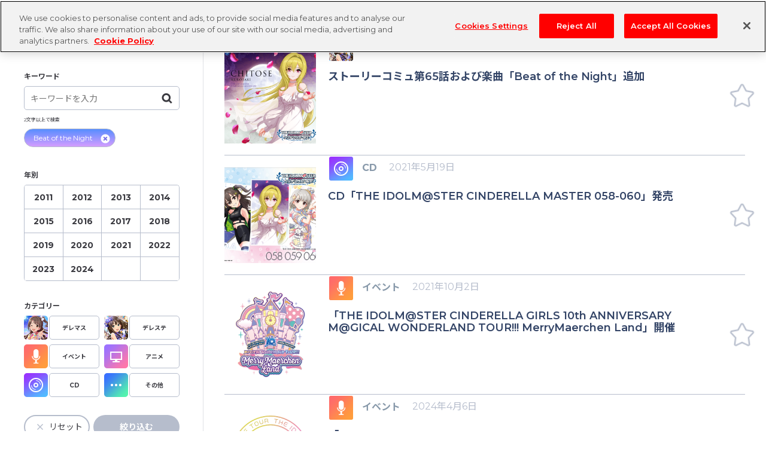

--- FILE ---
content_type: text/css
request_url: https://cinderella-library.idolmaster-official.jp/assets/css/common.css?20240910143444
body_size: 6756
content:
/*! Copyright (c) 2012 Google Inc. (opensource@google.com).
This Font Software is licensed under the SIL Open Font License, Version 1.1.
This license is copied below, and is also available with a FAQ at: https://scripts.sil.org/OFL
*//*! destyle.css v3.0.0 | MIT License | https://github.com/nicolas-cusan/destyle.css */*,::before,::after{-webkit-box-sizing:border-box;box-sizing:border-box;border-style:solid;border-width:0}html{line-height:1.15;-webkit-text-size-adjust:100%;-webkit-tap-highlight-color:transparent}body{margin:0}main{display:block}p,table,blockquote,address,pre,iframe,form,figure,dl{margin:0}h1,h2,h3,h4,h5,h6{font-size:inherit;font-weight:inherit;margin:0}ul,ol{margin:0;padding:0;list-style:none}dt{font-weight:bold}dd{margin-left:0}hr{-webkit-box-sizing:content-box;box-sizing:content-box;height:0;overflow:visible;border-top-width:1px;margin:0;clear:both;color:inherit}pre{font-family:monospace, monospace;font-size:inherit}address{font-style:inherit}a{background-color:transparent;text-decoration:none;color:inherit}abbr[title]{-webkit-text-decoration:underline dotted;text-decoration:underline dotted}b,strong{font-weight:bolder}code,kbd,samp{font-family:monospace, monospace;font-size:inherit}small{font-size:80%}sub,sup{font-size:75%;line-height:0;position:relative;vertical-align:baseline}sub{bottom:-.25em}sup{top:-.5em}svg,img,embed,object,iframe{vertical-align:bottom}button,input,optgroup,select,textarea{-webkit-appearance:none;-moz-appearance:none;appearance:none;vertical-align:middle;color:inherit;font:inherit;background:transparent;padding:0;margin:0;border-radius:0;text-align:inherit;text-transform:inherit}[type="checkbox"]{-webkit-appearance:checkbox;-moz-appearance:checkbox;appearance:checkbox}[type="radio"]{-webkit-appearance:radio;-moz-appearance:radio;appearance:radio}button,[type="button"],[type="reset"],[type="submit"]{cursor:pointer}button:disabled,[type="button"]:disabled,[type="reset"]:disabled,[type="submit"]:disabled{cursor:default}:-moz-focusring{outline:auto}select:disabled{opacity:inherit}option{padding:0}fieldset{margin:0;padding:0;min-width:0}legend{padding:0}progress{vertical-align:baseline}textarea{overflow:auto}[type="number"]::-webkit-inner-spin-button,[type="number"]::-webkit-outer-spin-button{height:auto}[type="search"]{outline-offset:-2px}[type="search"]::-webkit-search-decoration{-webkit-appearance:none}::-webkit-file-upload-button{-webkit-appearance:button;font:inherit}label[for]{cursor:pointer}details{display:block}summary{display:list-item}[contenteditable]:focus{outline:auto}table{border-color:inherit}caption{text-align:left}td,th{vertical-align:top;padding:0}th{text-align:left;font-weight:bold}html{overflow-x:hidden}*,::before,::after{-webkit-box-sizing:border-box;box-sizing:border-box;border-style:solid;border-width:0}body{font-family:"Noto Sans JP", "ヒラギノ角ゴ Pro W3", "Hiragino Kaku Gothic Pro", "メイリオ", "Meiryo", "Osaka", "ＭＳ Ｐゴシック", "MS P Gothic", sans-serif;position:relative;width:100%;height:100%;font-size:16px;color:#3a3a40}h1,h2,h3,h4,p,dl,dt,dd{margin:0;padding:0}img{display:block;width:100%;pointer-events:none}a{text-decoration:none;vertical-align:bottom;color:#3a3a40}body a:hover{background:rgba(255,255,255,0.2)}@media (min-width: 768px) and (max-width: 1024px){body a:hover{background:rgba(255,255,255,0.2)}}@media (min-width: 1025px){body a:hover{background:rgba(255,255,255,0.2)}}.is-pc{display:none !important}@media (max-width: 767px){.is-pc{display:none !important}}@media (min-width: 1025px){.is-pc{display:block !important}}.is-sp{display:block !important}@media (min-width: 1025px){.is-sp{display:none !important}}@media (max-width: 767px){.is-notPC{display:block !important}}@media (min-width: 768px) and (max-width: 1024px){.is-notPC{display:block !important}}@media (min-width: 1025px){.is-notPC{display:none !important}}@media (min-width: 768px) and (max-width: 1024px){body{display:block}}@media (min-width: 1025px){body{display:block}}.result_popup{display:none;pointer-events:none}.result_popup.open{display:block;position:fixed;top:50vh;left:50%;-webkit-transform:translateY(-50%) translateX(-50%);-ms-transform:translateY(-50%) translateX(-50%);transform:translateY(-50%) translateX(-50%)}.result_popup div dl{background:#ffffff;display:-webkit-box;display:-webkit-flex;display:-ms-flexbox;display:flex;-webkit-box-pack:center;-webkit-justify-content:center;-ms-flex-pack:center;justify-content:center;-webkit-box-align:center;-webkit-align-items:center;-ms-flex-align:center;align-items:center;-webkit-box-orient:vertical;-webkit-box-direction:normal;-webkit-flex-direction:column;-ms-flex-direction:column;flex-direction:column;-webkit-box-shadow:0 10px 100px 0 rgba(58,58,64,0.4);box-shadow:0 10px 100px 0 rgba(58,58,64,0.4);text-align:center;-webkit-transform:scale(0);-ms-transform:scale(0);transform:scale(0);opacity:0;-webkit-backface-visibility:hidden;backface-visibility:hidden;-webkit-animation:dialog_show_and_hide 2s cubic-bezier(1, 0, 0, 1.5) forwards;animation:dialog_show_and_hide 2s cubic-bezier(1, 0, 0, 1.5) forwards}.result_popup div dl dd{font-weight:bold;color:#3a3a40}@media (max-width: 1024px){.result_popup div dl{width:69.33333vw;height:44vw;border-radius:2.66667vw}.result_popup div dl dt{width:22.66667vw}.result_popup div dl dd{margin-top:4.53333vw;font-size:4.26667vw}}@media (min-width: 1025px){.result_popup div dl{width:360px;height:220px;border-radius:20px}.result_popup div dl dt{width:114px;height:93px}.result_popup div dl dd{margin-top:20px;font-size:22px}.result_popup div dl dd span{font-size:30px}}.result_popup.nohit div dl{-webkit-backface-visibility:hidden;backface-visibility:hidden;-webkit-animation:dialog_show_and_hide_nohit 2s cubic-bezier(1, 0, 0, 1.5) forwards;animation:dialog_show_and_hide_nohit 2s cubic-bezier(1, 0, 0, 1.5) forwards}.result_popup.nohit div dl dd{color:#e54269}@-webkit-keyframes dialog_show_and_hide{0%{-webkit-transform:scale(0);transform:scale(0);opacity:0}30%{-webkit-transform:scale(1);transform:scale(1);opacity:1}90%{-webkit-transform:scale(1);transform:scale(1);opacity:1}100%{-webkit-transform:scale(0);transform:scale(0);opacity:0}}@keyframes dialog_show_and_hide{0%{-webkit-transform:scale(0);transform:scale(0);opacity:0}30%{-webkit-transform:scale(1);transform:scale(1);opacity:1}90%{-webkit-transform:scale(1);transform:scale(1);opacity:1}100%{-webkit-transform:scale(0);transform:scale(0);opacity:0}}@-webkit-keyframes dialog_show_and_hide_nohit{0%{-webkit-transform:scale(0);transform:scale(0);opacity:0}30%{-webkit-transform:scale(1);transform:scale(1);opacity:1}100%{-webkit-transform:scale(1);transform:scale(1);opacity:1}}@keyframes dialog_show_and_hide_nohit{0%{-webkit-transform:scale(0);transform:scale(0);opacity:0}30%{-webkit-transform:scale(1);transform:scale(1);opacity:1}100%{-webkit-transform:scale(1);transform:scale(1);opacity:1}}



--- FILE ---
content_type: text/css
request_url: https://cinderella-library.idolmaster-official.jp/assets/css/history.css?20240910143444
body_size: 66645
content:
/*! Copyright (c) 2012 Google Inc. (opensource@google.com).
This Font Software is licensed under the SIL Open Font License, Version 1.1.
This license is copied below, and is also available with a FAQ at: https://scripts.sil.org/OFL
*//*! destyle.css v3.0.0 | MIT License | https://github.com/nicolas-cusan/destyle.css */*,::before,::after{-webkit-box-sizing:border-box;box-sizing:border-box;border-style:solid;border-width:0}html{line-height:1.15;-webkit-text-size-adjust:100%;-webkit-tap-highlight-color:transparent}body{margin:0}main{display:block}p,table,blockquote,address,pre,iframe,form,figure,dl{margin:0}h1,h2,h3,h4,h5,h6{font-size:inherit;font-weight:inherit;margin:0}ul,ol{margin:0;padding:0;list-style:none}dt{font-weight:bold}dd{margin-left:0}hr{-webkit-box-sizing:content-box;box-sizing:content-box;height:0;overflow:visible;border-top-width:1px;margin:0;clear:both;color:inherit}pre{font-family:monospace, monospace;font-size:inherit}address{font-style:inherit}a{background-color:transparent;text-decoration:none;color:inherit}abbr[title]{-webkit-text-decoration:underline dotted;text-decoration:underline dotted}b,strong{font-weight:bolder}code,kbd,samp{font-family:monospace, monospace;font-size:inherit}small{font-size:80%}sub,sup{font-size:75%;line-height:0;position:relative;vertical-align:baseline}sub{bottom:-.25em}sup{top:-.5em}svg,img,embed,object,iframe{vertical-align:bottom}button,input,optgroup,select,textarea{-webkit-appearance:none;-moz-appearance:none;appearance:none;vertical-align:middle;color:inherit;font:inherit;background:transparent;padding:0;margin:0;border-radius:0;text-align:inherit;text-transform:inherit}[type="checkbox"]{-webkit-appearance:checkbox;-moz-appearance:checkbox;appearance:checkbox}[type="radio"]{-webkit-appearance:radio;-moz-appearance:radio;appearance:radio}button,[type="button"],[type="reset"],[type="submit"]{cursor:pointer}button:disabled,[type="button"]:disabled,[type="reset"]:disabled,[type="submit"]:disabled{cursor:default}:-moz-focusring{outline:auto}select:disabled{opacity:inherit}option{padding:0}fieldset{margin:0;padding:0;min-width:0}legend{padding:0}progress{vertical-align:baseline}textarea{overflow:auto}[type="number"]::-webkit-inner-spin-button,[type="number"]::-webkit-outer-spin-button{height:auto}[type="search"]{outline-offset:-2px}[type="search"]::-webkit-search-decoration{-webkit-appearance:none}::-webkit-file-upload-button{-webkit-appearance:button;font:inherit}label[for]{cursor:pointer}details{display:block}summary{display:list-item}[contenteditable]:focus{outline:auto}table{border-color:inherit}caption{text-align:left}td,th{vertical-align:top;padding:0}th{text-align:left;font-weight:bold}.header{position:fixed;left:0;width:100%;z-index:1000}@media (max-width: 1024px){.header{-webkit-box-shadow:0 0 1.33333vw 0 rgba(58,58,64,0.5);box-shadow:0 0 1.33333vw 0 rgba(58,58,64,0.5)}.header::before{content:'';display:block;width:100%;height:1.33333vw;background:-webkit-gradient(linear, right top, left top, from(#ffb657), color-stop(50%, #ec8ff6), to(#7699ff));background:-webkit-linear-gradient(right, #ffb657 0%, #ec8ff6 50%, #7699ff 100%);background:linear-gradient(270deg, #ffb657 0%, #ec8ff6 50%, #7699ff 100%)}}@media (min-width: 1025px){.header{top:0;height:60px}}.header input,.header select{-webkit-appearance:none;-moz-appearance:none;appearance:none;border:none;outline:none;cursor:pointer}.header__title{position:relative}@media (max-width: 1024px){.header__title{display:-webkit-box;display:-webkit-flex;display:-ms-flexbox;display:flex;-webkit-box-align:center;-webkit-align-items:center;-ms-flex-align:center;align-items:center;-webkit-box-pack:justify;-webkit-justify-content:space-between;-ms-flex-pack:justify;justify-content:space-between;height:13.33333vw;background-color:#ffffff}}@media (max-width: 1024px){.header__title .btn-back img{width:13.33333vw;height:auto}}@media (min-width: 1025px){.header__title .btn-back{position:absolute;z-index:1;left:0;top:10px}.header__title .btn-back a{position:relative;display:block;background:#e6e9f1;width:30px;height:60px;text-decoration:none;color:#3a3a40;overflow:hidden;border-top-right-radius:5px;border-bottom-right-radius:5px;-webkit-transition:all .2s ease 0s;transition:all .2s ease 0s}.header__title .btn-back a span{white-space:nowrap;font-weight:bold;display:block;padding:23px 0 0 35px}.header__title .btn-back a:hover{width:135px;background:#ffffff;-webkit-box-shadow:0 0 20px 0 rgba(58,58,64,0.4);box-shadow:0 0 20px 0 rgba(58,58,64,0.4);-webkit-transition:all .2s ease 0s;transition:all .2s ease 0s}.header__title .btn-back a:hover::after{opacity:1}.header__title .btn-back a::after{content:"";background:url(/assets/images/history/totop_arr.png);width:11px;height:18px;position:absolute;top:22px;left:8px;opacity:.3}}.header__title .title{position:absolute;top:0}@media (max-width: 1024px){.header__title .title{bottom:0;left:0;right:0}.header__title .title img{margin:auto;width:53.33333vw;height:13.33333vw}}@media (min-width: 1025px){.header__title .title{width:260px;left:40px}}.header__title .ctr-tool{position:absolute;display:-webkit-box;display:-webkit-flex;display:-ms-flexbox;display:flex}@media (max-width: 1024px){.header__title .ctr-tool{top:0;right:2.66667vw}}@media (min-width: 1025px){.header__title .ctr-tool{top:10px;right:100px}}@media (max-width: 1024px){.header__title .ctr-tool li img{width:10.66667vw;height:auto}}@media (max-width: 1024px){.header__title .ctr-tool li a.header_filter[data-filtered='1']{position:relative;display:block}.header__title .ctr-tool li a.header_filter[data-filtered='1']::before{content:'';width:2.13333vw;height:2.13333vw;background:#ff4444;border-radius:50%;position:absolute;top:4vw;right:0;-webkit-transform:translateX(-50%);-ms-transform:translateX(-50%);transform:translateX(-50%)}}@media (min-width: 1025px){.header__title .ctr-tool li a.header_filter{display:none}}@media (max-width: 1024px){.header__operation{position:relative;background:url(/assets/images/common/sort_bg.png?3d30c0079362904b3f1b9e9ae5cef3c2);background-position:center;background-repeat:no-repeat;-webkit-background-size:contain;background-size:contain;background-color:rgba(178,178,222,0.4);height:12vw;-webkit-backdrop-filter:blur(2.66667vw);backdrop-filter:blur(2.66667vw)}}@media (min-width: 1025px){.header__operation{position:absolute;display:-webkit-box;display:-webkit-flex;display:-ms-flexbox;display:flex;-webkit-box-align:center;-webkit-align-items:center;-ms-flex-align:center;align-items:center;-webkit-box-pack:justify;-webkit-justify-content:space-between;-ms-flex-pack:justify;justify-content:space-between;top:0;right:0;width:-webkit-calc(100% - 340px);width:calc(100% - 340px);height:60px;padding-left:15px;padding-right:15px;border-bottom:1px solid #e0e1e5;-webkit-backdrop-filter:blur(10px);backdrop-filter:blur(10px);background-color:rgba(255,255,255,0.6)}}@-webkit-keyframes filter_submit_anm{0%{-webkit-transform:scale(0.5);transform:scale(0.5);opacity:0}25%{opacity:1}50%{-webkit-transform:scale(1);transform:scale(1);opacity:0}}@keyframes filter_submit_anm{0%{-webkit-transform:scale(0.5);transform:scale(0.5);opacity:0}25%{opacity:1}50%{-webkit-transform:scale(1);transform:scale(1);opacity:0}}.menu-filter{position:fixed;top:0;left:0;width:100%;height:100vh;overflow-y:scroll;-webkit-backface-visibility:hidden;backface-visibility:hidden}@media (max-width: 1024px){.menu-filter{z-index:1001;height:0}.menu-filter.open{height:100%;-webkit-transition:all 0.4s cubic-bezier(1, 0, 0, 1) 0s;transition:all 0.4s cubic-bezier(1, 0, 0, 1) 0s}.menu-filter.open::before{display:block;position:fixed;z-index:-1;top:0;left:0;bottom:0;background-color:rgba(238,241,248,0.9);-webkit-backdrop-filter:blur(2.66667vw);backdrop-filter:blur(2.66667vw);pointer-events:all;width:100%;min-height:100vh;min-height:-webkit-calc(var(--vh, 1vh) * 100);min-height:calc(var(--vh, 1vh) * 100);scrollbar-width:none;content:''}.menu-filter.open .submit_wrap{overflow:hidden;position:fixed;z-index:10;-webkit-backface-visibility:hidden;backface-visibility:hidden}.menu-filter.open .menu__result{position:fixed;z-index:10}}@media (min-width: 1025px){.menu-filter{z-index:1;height:100vh;width:340px;background:#ffffff;border-right:1px solid #e0e1e5}.menu-filter::-webkit-scrollbar{width:4px}.menu-filter::-webkit-scrollbar-thumb{background-color:#e0e1e5}}.menu-filter input,.menu-filter select{-webkit-appearance:none;-moz-appearance:none;appearance:none;border:none;outline:none;cursor:pointer}.menu-filter .select_hover{background:#e6e9f1}.menu-filter .select_active{background:-webkit-gradient(linear, left top, left bottom, from(#578eff), to(#d49dff));background:-webkit-linear-gradient(#578eff, #d49dff);background:linear-gradient(#578eff, #d49dff);-webkit-transition:all .1s ease 0s;transition:all .1s ease 0s;color:#ffffff}.menu-filter .select_active:hover{opacity:.7}.menu-filter .select_effect,#p-history .menu-filter dd.year ul li label,#p-history .menu-filter dd.category ul label{-webkit-transition:all .4s ease 0s;transition:all .4s ease 0s;cursor:pointer}@media (max-width: 1024px){.menu-filter .select_effect.active,#p-history .menu-filter dd.year ul li label.active,#p-history .menu-filter dd.category ul label.active{background:-webkit-gradient(linear, left top, left bottom, from(#578eff), to(#d49dff));background:-webkit-linear-gradient(#578eff, #d49dff);background:linear-gradient(#578eff, #d49dff);-webkit-transition:all .1s ease 0s;transition:all .1s ease 0s;color:#ffffff}}@media (min-width: 1025px){.menu-filter .select_effect:hover,#p-history .menu-filter dd.year ul li label:hover,#p-history .menu-filter dd.category ul label:hover{background:#e6e9f1}.menu-filter .select_effect.active,#p-history .menu-filter dd.year ul li label.active,#p-history .menu-filter dd.category ul label.active{background:-webkit-gradient(linear, left top, left bottom, from(#578eff), to(#d49dff));background:-webkit-linear-gradient(#578eff, #d49dff);background:linear-gradient(#578eff, #d49dff);-webkit-transition:all .1s ease 0s;transition:all .1s ease 0s;color:#ffffff}.menu-filter .select_effect.active:hover,#p-history .menu-filter dd.year ul li label.active:hover,#p-history .menu-filter dd.category ul label.active:hover{opacity:.7}}@media (max-width: 1024px){.menu-filter .select_wrap{padding-top:8vw;padding-left:4.66667vw;padding-right:4.66667vw}}@media (min-width: 1025px){.menu-filter .select_wrap{width:260px;padding-top:120px;margin-left:40px;margin-right:auto}}.menu-filter .select_wrap .menu__result{top:0;left:0;width:100vw}.menu-filter .select_wrap .menu__result .close{overflow:auto;overscroll-behavior-y:contain;display:block;position:absolute;top:0;width:100%;background:-webkit-gradient(linear, left bottom, left top, from(rgba(238,241,248,0)), to(#eef1f8));background:-webkit-linear-gradient(bottom, rgba(238,241,248,0) 0%, #eef1f8 100%);background:linear-gradient(0deg, rgba(238,241,248,0) 0%, #eef1f8 100%);text-align:right}.menu-filter .select_wrap .menu__result .close a{display:inline-block;padding:5.33333vw}.menu-filter .select_wrap .menu__result .close a img{width:5.33333vw;height:auto}.menu-filter .select_wrap .menu__main{scrollbar-width:none}@media (max-width: 1024px){.menu-filter .select_wrap .menu__main{padding-top:13.33333vw;padding-bottom:40vw}}.menu-filter .select_wrap .menu__main dl dt{font-weight:bold}@media (max-width: 1024px){.menu-filter .select_wrap .menu__main dl dt{font-size:3.2vw}}@media (min-width: 1025px){.menu-filter .select_wrap .menu__main dl dt{font-size:12px}}@media (max-width: 1024px){.menu-filter .select_wrap .menu__main dl dt:not(:first-of-type){padding:8vw 0 0}}@media (min-width: 1025px){.menu-filter .select_wrap .menu__main dl dt:not(:first-of-type){padding:35px 0 0}}@media (max-width: 1024px){.menu-filter .select_wrap .menu__main dl dd{padding:4vw 0 0}}@media (min-width: 1025px){.menu-filter .select_wrap .menu__main dl dd{padding:10px 0 0}}.menu-filter .select_wrap .submit_wrap{overflow:auto;overscroll-behavior-y:contain}@media (max-width: 1024px){.menu-filter .select_wrap .submit_wrap{left:0;right:0;bottom:0;height:33.33333vw;background:#ffffff}}@media (min-width: 1025px){.menu-filter .select_wrap .submit_wrap{margin-top:30px}}.menu-filter .select_wrap .submit_wrap .menu__submit{display:-webkit-box;display:-webkit-flex;display:-ms-flexbox;display:flex;-webkit-box-pack:justify;-webkit-justify-content:space-between;-ms-flex-pack:justify;justify-content:space-between;-webkit-box-sizing:border-box;box-sizing:border-box}@media (max-width: 1024px){.menu-filter .select_wrap .submit_wrap .menu__submit{position:absolute;width:100%;height:100%;padding-top:6.66667vw;padding-left:4.66667vw;padding-right:4.66667vw}}.menu-filter .select_wrap .submit_wrap .menu__submit .btn-reset,.menu-filter .select_wrap .submit_wrap .menu__submit .btn-submit{-webkit-appearance:none;-moz-appearance:none;appearance:none;outline:none;-webkit-box-sizing:border-box;box-sizing:border-box;cursor:pointer}@media (max-width: 1024px){.menu-filter .select_wrap .submit_wrap .menu__submit .btn-reset,.menu-filter .select_wrap .submit_wrap .menu__submit .btn-submit{height:13.33333vw;border-radius:26.66667vw;font-size:4.8vw}}@media (min-width: 1025px){.menu-filter .select_wrap .submit_wrap .menu__submit .btn-reset,.menu-filter .select_wrap .submit_wrap .menu__submit .btn-submit{height:40px;border-radius:100px;font-size:14px}}.menu-filter .select_wrap .submit_wrap .menu__submit .btn-reset{color:#3a3a40;background-repeat:no-repeat;border-style:solid}@media (max-width: 1024px){.menu-filter .select_wrap .submit_wrap .menu__submit .btn-reset{width:37.33333vw;padding-left:13.33333vw;border:.26667vw solid #3a3a40;background-image:url(/assets/images/idol/sp/filter_btn_reset.png?3d30c0079362904b3f1b9e9ae5cef3c2);background-position:6.26667vw 50%;-webkit-background-size:4vw auto;background-size:4vw auto}}@media (min-width: 1025px){.menu-filter .select_wrap .submit_wrap .menu__submit .btn-reset{width:110px;padding-left:40px;border:2px solid #b6bdcc;background-image:url(/assets/images/idol/pc/filter_btn_reset.png?3d30c0079362904b3f1b9e9ae5cef3c2);background-position:20px 50%;-webkit-background-size:10px auto;background-size:10px auto}}.menu-filter .select_wrap .submit_wrap .menu__submit .btn-submit{position:relative;border:none;background:-webkit-gradient(linear, left top, left bottom, from(#578eff), to(#d49dff));background:-webkit-linear-gradient(#578eff, #d49dff);background:linear-gradient(#578eff, #d49dff);color:#ffffff;font-weight:bold;text-align:center}.menu-filter .select_wrap .submit_wrap .menu__submit .btn-submit.disabled{pointer-events:none;background:#b6bdcc;color:#ffffff}@media (max-width: 1024px){.menu-filter .select_wrap .submit_wrap .menu__submit .btn-submit{width:49.33333vw}}@media (min-width: 1025px){.menu-filter .select_wrap .submit_wrap .menu__submit .btn-submit{width:144px}}.menu-filter .select_wrap .submit_wrap .menu__submit .btn-submit:not(.disabled)::after{content:'';position:absolute;top:0;left:0;width:100%;height:100%;background:rgba(255,255,255,0.3);border-radius:100px;opacity:0;-webkit-animation:filter_submit_anm 2s ease infinite;animation:filter_submit_anm 2s ease infinite}.menu-filter .select_wrap .submit_wrap .result{text-align:right}@media (max-width: 1024px){.menu-filter .select_wrap .submit_wrap .result{position:absolute;bottom:0;z-index:1;width:100%;-webkit-box-sizing:border-box;box-sizing:border-box;padding-right:4.66667vw;padding-bottom:4.8vw}}@media (min-width: 1025px){.menu-filter .select_wrap .submit_wrap .result{padding-top:10px;padding-bottom:10px}}.menu-filter .select_wrap .submit_wrap .result .count,.menu-filter .select_wrap .submit_wrap .result .count_none{display:none;font-weight:bold}@media (max-width: 1024px){.menu-filter .select_wrap .submit_wrap .result .count,.menu-filter .select_wrap .submit_wrap .result .count_none{font-size:3.2vw}}@media (min-width: 1025px){.menu-filter .select_wrap .submit_wrap .result .count,.menu-filter .select_wrap .submit_wrap .result .count_none{font-size:12px}}.menu-filter .select_wrap .submit_wrap .result .count span b,.menu-filter .select_wrap .submit_wrap .result .count_none span b{font-weight:700}@media (max-width: 1024px){.menu-filter .select_wrap .submit_wrap .result .count span b,.menu-filter .select_wrap .submit_wrap .result .count_none span b{margin-left:2vw;font-size:5.06667vw}}@media (min-width: 1025px){.menu-filter .select_wrap .submit_wrap .result .count span b,.menu-filter .select_wrap .submit_wrap .result .count_none span b{margin-left:5px;font-size:18px}}.menu-filter .select_wrap .submit_wrap .result .count.display,.menu-filter .select_wrap .submit_wrap .result .count_none.display{display:block}.menu-filter .select_wrap .submit_wrap .result .count_none{color:#e54269}.c-modal{overflow:auto;position:fixed;z-index:1001;top:0;left:0;width:100vw;height:100%;opacity:0;pointer-events:none}.c-modal.open{opacity:1;pointer-events:all}.c-modal.open .modal{opacity:1}.c-modal .modal{display:table;margin:auto}.c-modal .modal__inner{position:relative}@media (max-width: 1024px){.c-modal .modal__inner{width:100vw}}@media (min-width: 1025px){.c-modal .modal__inner{width:800px;margin:10vh auto;border-radius:10px;-webkit-box-shadow:0 5px 30px 0 rgba(58,58,64,0.6);box-shadow:0 5px 30px 0 rgba(58,58,64,0.6)}}.c-modal .modal_bg{top:0;left:0;overflow-x:hidden;width:100%;height:100vh;min-height:100vh;z-index:-1;overflow:auto;overscroll-behavior-y:contain}@media (max-width: 1024px){.c-modal .modal_bg{position:fixed}}@media (min-width: 1025px){.c-modal .modal_bg{position:absolute}}.c-modal .modal_bg::after{content:"";display:fixed;position:absolute;top:0;left:0;width:100vw;height:100%;z-index:-1;background-color:rgba(255,255,255,0.2)}@media (max-width: 1024px){.c-modal .modal_bg::after{-webkit-backdrop-filter:blur(2.66667vw);backdrop-filter:blur(2.66667vw)}}@media (min-width: 1025px){.c-modal .modal_bg::after{-webkit-backdrop-filter:blur(10px);backdrop-filter:blur(10px)}}@media (max-width: 1024px){.c-modal .btn_pc_close{display:none}}@media (min-width: 1025px){.c-modal .btn_pc_close{display:block;position:absolute;z-index:1000;top:-20px;right:-20px}}#p-history .header__title .ctr-tool li a.header_fav{display:block}@media (max-width: 1024px){#p-history .header__title .ctr-tool li a.header_fav{margin:0;background:url(/assets/images/common/header_btn_fav_off.png?3d30c0079362904b3f1b9e9ae5cef3c2) no-repeat 0 0;width:10.66667vw;height:10.66667vw;-webkit-background-size:cover;background-size:cover}#p-history .header__title .ctr-tool li a.header_fav.active{background:url(/assets/images/common/header_btn_fav_on.png) no-repeat 0 0;width:10.66667vw;height:10.66667vw;-webkit-background-size:cover;background-size:cover}}@media (min-width: 1025px){#p-history .header__title .ctr-tool li a.header_fav{position:relative;display:block;width:40px;height:40px;margin:0 15px 0 0;z-index:1;background:url(/assets/images/history/pc/sort_icon_like_off.png?3d30c0079362904b3f1b9e9ae5cef3c2);background-position:center;background-repeat:no-repeat;-webkit-background-size:100% auto;background-size:100% auto}#p-history .header__title .ctr-tool li a.header_fav.active{background:url(/assets/images/history/pc/sort_icon_like_on.png?3d30c0079362904b3f1b9e9ae5cef3c2);background-position:center;background-repeat:no-repeat;-webkit-background-size:100% auto;background-size:100% auto}#p-history .header__title .ctr-tool li a.header_fav::after{content:"";display:block;position:absolute;padding-right:5px;border-right:1px solid #b6bdcc;height:100%;width:1px;right:-8px}}#p-history .header__operation .date{display:-webkit-box;display:-webkit-flex;display:-ms-flexbox;display:flex;-webkit-box-align:center;-webkit-align-items:center;-ms-flex-align:center;align-items:center;-webkit-box-pack:center;-webkit-justify-content:center;-ms-flex-pack:center;justify-content:center}@media (max-width: 1024px){#p-history .header__operation .date{height:12vw;color:#ffffff;text-shadow:0 0 4vw #346}}@media (min-width: 1025px){#p-history .header__operation .date{display:-webkit-box;display:-webkit-flex;display:-ms-flexbox;display:flex;-webkit-box-pack:center;-webkit-justify-content:center;-ms-flex-pack:center;justify-content:center;color:#151519}}#p-history .header__operation .date li.selectbox{position:relative;text-align:center}@media (max-width: 1024px){#p-history .header__operation .date li.selectbox{padding-right:1.33333vw}}@media (min-width: 1025px){#p-history .header__operation .date li.selectbox{padding-right:16px}}@media (max-width: 1024px){#p-history .header__operation .date li.selectbox .year-text{font-size:6.4vw}}@media (min-width: 1025px){#p-history .header__operation .date li.selectbox .year-text{font-size:30px}}#p-history .header__operation .date li.selectbox select{position:absolute;outline:none;border:none;-webkit-appearance:none;-moz-appearance:none;appearance:none;width:100%;height:100%;top:0;left:0;opacity:0;cursor:pointer;color:#000000}#p-history .header__operation .date li.selectbox .year-text{font-weight:300}#p-history .header__operation .date li.selectbox .year-text b{font-weight:600}@media (max-width: 1024px){#p-history .header__operation .date li.year_arrow{width:2.66667vw}}@media (min-width: 1025px){#p-history .header__operation .date li.year_arrow{margin-left:-12px}}#p-history .header__operation .sort{display:-webkit-box;display:-webkit-flex;display:-ms-flexbox;display:flex}@media (max-width: 1024px){#p-history .header__operation .sort{position:absolute;top:2vw;right:1.33333vw;width:18.66667vw}}@media (min-width: 1025px){#p-history .header__operation .sort{display:-webkit-box;display:-webkit-flex;display:-ms-flexbox;display:flex;width:85px;height:40px}}#p-history .header__operation .sort li a{display:inline-block}@media (max-width: 1024px){#p-history .header__operation .sort li a{width:8vw;height:8vw}#p-history .header__operation .sort li a.display_grid{background:url(/assets/images/history/sort_grid_off.png?3d30c0079362904b3f1b9e9ae5cef3c2);background-position:center;background-repeat:no-repeat;-webkit-background-size:100% auto;background-size:100% auto}#p-history .header__operation .sort li a.display_grid.active{background:url(/assets/images/history/sort_grid_on.png?3d30c0079362904b3f1b9e9ae5cef3c2);background-position:center;background-repeat:no-repeat;-webkit-background-size:100% auto;background-size:100% auto}#p-history .header__operation .sort li a.display_list{margin-left:1.33333vw;background:url(/assets/images/history/sort_list_off.png?3d30c0079362904b3f1b9e9ae5cef3c2);background-position:center;background-repeat:no-repeat;-webkit-background-size:100% auto;background-size:100% auto}#p-history .header__operation .sort li a.display_list.active{background:url(/assets/images/history/sort_list_on.png?3d30c0079362904b3f1b9e9ae5cef3c2);background-position:center;background-repeat:no-repeat;-webkit-background-size:100% auto;background-size:100% auto}}@media (min-width: 1025px){#p-history .header__operation .sort li a{display:inline-block;width:40px;height:40px}#p-history .header__operation .sort li a.display_grid{margin-left:5px;background:url(/assets/images/history/pc/sort_icon_grid_off.png?3d30c0079362904b3f1b9e9ae5cef3c2);background-position:center;background-repeat:no-repeat;-webkit-background-size:100% auto;background-size:100% auto}#p-history .header__operation .sort li a.display_grid.active{background:url(/assets/images/history/pc/sort_icon_grid_on.png?3d30c0079362904b3f1b9e9ae5cef3c2);background-position:center;background-repeat:no-repeat;-webkit-background-size:100% auto;background-size:100% auto}#p-history .header__operation .sort li a.display_list{background:url(/assets/images/history/pc/sort_icon_list_off.png?3d30c0079362904b3f1b9e9ae5cef3c2);background-position:center;background-repeat:no-repeat;-webkit-background-size:100% auto;background-size:100% auto}#p-history .header__operation .sort li a.display_list.active{background:url(/assets/images/history/pc/sort_icon_list_on.png?3d30c0079362904b3f1b9e9ae5cef3c2);background-position:center;background-repeat:no-repeat;-webkit-background-size:100% auto;background-size:100% auto}}#p-history .menu-filter{overflow:auto;overscroll-behavior-y:contain}#p-history .menu-filter dd.keyword p{position:relative;background:#ffffff}@media (max-width: 1024px){#p-history .menu-filter dd.keyword p{border-radius:1.33333vw;padding:0 0 0 4vw;height:10.66667vw}}@media (min-width: 1025px){#p-history .menu-filter dd.keyword p{border-radius:5px;border:1px solid #b6bdcc;height:40px;padding-left:10px}}#p-history .menu-filter dd.keyword p input[type="text"]{width:100%}@media (max-width: 1024px){#p-history .menu-filter dd.keyword p input[type="text"]{height:10.66667vw;font-size:4.26667vw}}@media (min-width: 1025px){#p-history .menu-filter dd.keyword p input[type="text"]{height:40px;font-size:14px;border-radius:5px}}#p-history .menu-filter dd.keyword p input[type="button"]{position:absolute;top:0;right:0;background:url(/assets/images/history/filter_btn_search.png) no-repeat 50% 50% transparent}@media (max-width: 1024px){#p-history .menu-filter dd.keyword p input[type="button"]{width:10.66667vw;height:10.66667vw;-webkit-background-size:6.13333vw auto;background-size:6.13333vw auto}}@media (min-width: 1025px){#p-history .menu-filter dd.keyword p input[type="button"]{height:40px;width:40px;-webkit-background-size:20px auto;background-size:20px auto}}@media (max-width: 1024px){#p-history .menu-filter dd.keyword .notes{margin-top:2.66667vw;font-size:2.66667vw}}@media (min-width: 1025px){#p-history .menu-filter dd.keyword .notes{margin-top:10px;font-size:10px}}@media (max-width: 1024px){#p-history .menu-filter dd.keyword ul{padding:1.33333vw 0 0}}@media (min-width: 1025px){#p-history .menu-filter dd.keyword ul{padding:10px 0 0}}#p-history .menu-filter dd.keyword ul li{display:inline-block;position:relative}@media (max-width: 1024px){#p-history .menu-filter dd.keyword ul li{margin-right:1.33333vw}}@media (min-width: 1025px){#p-history .menu-filter dd.keyword ul li{margin-right:5px}}#p-history .menu-filter dd.keyword ul li a{display:block;text-decoration:none;color:#151519;cursor:pointer}@media (max-width: 1024px){#p-history .menu-filter dd.keyword ul li a{border-radius:13.33333vw;padding:2.66667vw 8.53333vw 2.66667vw 4vw;margin-bottom:1.33333vw;font-size:2.4vw;border:.13333vw solid #b6bdcc;background:url(/assets/images/history/filter_tag_add.png) no-repeat right 50%;-webkit-background-size:8vw auto;background-size:8vw auto;background-color:#ffffff}#p-history .menu-filter dd.keyword ul li a.active{color:#ffffff;background:-webkit-gradient(linear, left top, left bottom, from(#578eff), to(#d49dff));background:-webkit-linear-gradient(#578eff, #d49dff);background:linear-gradient(#578eff, #d49dff);padding:2.66667vw 8.53333vw 2.66667vw 4vw;border:.13333vw solid #eef1f8}#p-history .menu-filter dd.keyword ul li a.active::after{content:"";display:block;position:absolute;top:.26667vw;right:0;background:url(/assets/images/history/filter_tag_remove.png) no-repeat;background-repeat:no-repeat;-webkit-background-size:8vw auto;background-size:8vw auto;width:8vw;height:8vw}}@media (min-width: 1025px){#p-history .menu-filter dd.keyword ul li a{border-radius:100px;padding:8px 37px 8px 15px;margin-bottom:5px;font-size:12px;border:1px solid #eef1f8;background:url(/assets/images/history/filter_tag_add.png) no-repeat right 50%;-webkit-background-size:30px auto;background-size:30px auto;background-color:#ffffff}#p-history .menu-filter dd.keyword ul li a.active{color:#ffffff;background:-webkit-gradient(linear, left top, left bottom, from(#578eff), to(#d49dff));background:-webkit-linear-gradient(#578eff, #d49dff);background:linear-gradient(#578eff, #d49dff);padding:8px 37px 8px 15px;border-color:transparent;border:1px solid #b6bdcc}#p-history .menu-filter dd.keyword ul li a.active::after{content:"";display:block;position:absolute;top:2px;right:0;background:url(/assets/images/history/filter_tag_remove.png) no-repeat;background-repeat:no-repeat;-webkit-background-size:30px auto;background-size:30px auto;width:30px;height:30px}}#p-history .menu-filter dd.year ul{display:-webkit-box;display:-webkit-flex;display:-ms-flexbox;display:flex;-webkit-flex-wrap:wrap;-ms-flex-wrap:wrap;flex-wrap:wrap;-webkit-box-align:center;-webkit-align-items:center;-ms-flex-align:center;align-items:center;-webkit-align-content:center;-ms-flex-line-pack:center;align-content:center;width:100%;overflow:hidden;border-top:1px solid #b6bdcc;border-right:1px solid #b6bdcc;border-left:1px solid #b6bdcc;border-radius:5px}#p-history .menu-filter dd.year ul li{display:block;width:25%;border-right:1px solid #b6bdcc;border-bottom:1px solid #b6bdcc;background:#ffffff}@media (max-width: 1024px){#p-history .menu-filter dd.year ul li{height:13.33333vw}}@media (min-width: 1025px){#p-history .menu-filter dd.year ul li{height:40px}}#p-history .menu-filter dd.year ul li input{position:absolute;border-radius:0;width:100%;height:100%;left:0;top:0;margin:0}#p-history .menu-filter dd.year ul li label{display:block;position:relative;font-weight:bold;text-align:center;-webkit-transition:all .4s ease 0s;transition:all .4s ease 0s;border-bottom:1px solid #b6bdcc}@media (max-width: 1024px){#p-history .menu-filter dd.year ul li label{padding:4.26667vw 0 0;height:13.33333vw;font-size:4.8vw}}@media (min-width: 1025px){#p-history .menu-filter dd.year ul li label{padding:12px 0 0;height:40px;font-size:14px}}#p-history .menu-filter dd.year ul li:nth-of-type(4n){border-right:none}#p-history .menu-filter dd.category ul{display:-webkit-box;display:-webkit-flex;display:-ms-flexbox;display:flex;-webkit-flex-wrap:wrap;-ms-flex-wrap:wrap;flex-wrap:wrap;-webkit-box-align:center;-webkit-align-items:center;-ms-flex-align:center;align-items:center;-webkit-align-content:center;-ms-flex-line-pack:center;align-content:center}#p-history .menu-filter dd.category ul li{position:relative;display:-webkit-box;display:-webkit-flex;display:-ms-flexbox;display:flex;vertical-align:top}@media (max-width: 1024px){#p-history .menu-filter dd.category ul li{width:-webkit-calc((100% - 2.26667vw) / 2);width:calc((100% - 2.26667vw) / 2)}}@media (min-width: 1025px){#p-history .menu-filter dd.category ul li{width:126px}}@media (max-width: 1024px){#p-history .menu-filter dd.category ul li:nth-of-type(even){margin-left:2.13333vw}}@media (min-width: 1025px){#p-history .menu-filter dd.category ul li:nth-of-type(even){margin-left:8px}}@media (max-width: 1024px){#p-history .menu-filter dd.category ul li:nth-of-type(n+3){margin-top:2.13333vw}}@media (min-width: 1025px){#p-history .menu-filter dd.category ul li:nth-of-type(n+3){margin-top:8px}}#p-history .menu-filter dd.category ul li .icon{display:inline-block;overflow:hidden}@media (max-width: 1024px){#p-history .menu-filter dd.category ul li .icon{width:10.66667vw;height:10.66667vw;border-radius:1.33333vw}}@media (min-width: 1025px){#p-history .menu-filter dd.category ul li .icon{width:40px;height:40px;border-radius:5px}}#p-history .menu-filter dd.category ul label{position:relative;display:inline-block;-webkit-box-sizing:border-box;box-sizing:border-box;border:1px solid #b6bdcc;background:#ffffff;text-align:center;vertical-align:top;font-weight:bold}@media (max-width: 1024px){#p-history .menu-filter dd.category ul label{width:32vw;height:10.66667vw;margin-left:1.06667vw;border-radius:1.33333vw;font-size:3.73333vw;line-height:10.66667vw}}@media (min-width: 1025px){#p-history .menu-filter dd.category ul label{width:84px;height:40px;margin-left:2px;border-radius:5px;font-size:10px;line-height:40px}}#p-history .menu-filter dd.category ul label::before{content:"";position:relative;display:inline-block}#p-history .menu-filter dd.category ul label input{display:inline-block;border-radius:0;position:absolute;height:100%;left:0;top:0;margin:0}@media (min-width: 1025px){._history_detail{width:800px;margin-left:auto;margin-right:auto}}._history_detail .detail{background:#ffffff;overflow:hidden}@media (min-width: 1025px){._history_detail .detail{border-radius:10px}}._history_detail .detail .swiper-container{background-color:#f8f9fc}@media (max-width: 1024px){._history_detail .detail .swiper-container{height:64vw}}@media (min-width: 1025px){._history_detail .detail .swiper-container{height:512px}}._history_detail .detail .swiper-container img{-o-object-fit:contain;object-fit:contain}@media (max-width: 1024px){._history_detail .detail .swiper-container img{width:100%;height:64vw}}@media (min-width: 1025px){._history_detail .detail .swiper-container img{height:512px;width:100%}}@media (min-width: 1025px){._history_detail .detail .swiper-arrow{position:absolute;z-index:2;top:0;bottom:0;width:200px;cursor:pointer}._history_detail .detail .swiper-arrow::before{position:absolute;width:100%;height:100%;opacity:0;-webkit-transition:all .5s;transition:all .5s;content:""}._history_detail .detail .swiper-arrow::after{position:absolute;background-repeat:no-repeat;background-position-y:center;width:100%;height:100%;content:""}._history_detail .detail .swiper-arrow:hover::before{opacity:1}._history_detail .detail .swiper-arrow.swiper-arrow_prev{left:0}._history_detail .detail .swiper-arrow.swiper-arrow_prev::before{background-image:-webkit-gradient(linear, left top, right top, from(rgba(255,255,255,0.5)), to(rgba(255,255,255,0)));background-image:-webkit-linear-gradient(left, rgba(255,255,255,0.5) 0%, rgba(255,255,255,0) 100%);background-image:linear-gradient(90deg, rgba(255,255,255,0.5) 0%, rgba(255,255,255,0) 100%)}._history_detail .detail .swiper-arrow.swiper-arrow_prev::after{background-image:url(/assets/images/history/pc/modal_slide_arr_l.png?3d30c0079362904b3f1b9e9ae5cef3c2);background-position-x:left}._history_detail .detail .swiper-arrow.swiper-arrow_next{right:0}._history_detail .detail .swiper-arrow.swiper-arrow_next::before{background-image:-webkit-gradient(linear, right top, left top, from(rgba(255,255,255,0.5)), to(rgba(255,255,255,0)));background-image:-webkit-linear-gradient(right, rgba(255,255,255,0.5) 0%, rgba(255,255,255,0) 100%);background-image:linear-gradient(270deg, rgba(255,255,255,0.5) 0%, rgba(255,255,255,0) 100%)}._history_detail .detail .swiper-arrow.swiper-arrow_next::after{background-image:url(/assets/images/history/pc/modal_slide_arr_r.png?3d30c0079362904b3f1b9e9ae5cef3c2);background-position-x:right}}._history_detail .detail .pager{position:relative}@media (max-width: 1024px){._history_detail .detail .pager{margin-top:2.66667vw}}@media (min-width: 1025px){._history_detail .detail .pager{margin-top:10px}}._history_detail .detail .pager span{margin-left:1.33333vw}._history_detail .detail .pager span:first-child{margin-right:0}._history_detail .detail .pager .swiper-pagination-bullet{background:#b6bdcc;outline:none}@media (max-width: 1024px){._history_detail .detail .pager .swiper-pagination-bullet{width:2.66667vw;height:2.66667vw}}@media (min-width: 1025px){._history_detail .detail .pager .swiper-pagination-bullet{width:10px;height:10px}}._history_detail .detail .pager .swiper-pagination-bullet.active{background:#3a3a40}@media (max-width: 1024px){._history_detail .detail .content{padding:0 4.66667vw}}@media (min-width: 1025px){._history_detail .detail .content{padding:0 40px}}@media (max-width: 1024px){._history_detail .detail .content dl{margin-top:2.66667vw}}@media (min-width: 1025px){._history_detail .detail .content dl{margin-top:20px}}._history_detail .detail .content dl .tag{display:inline-block;position:relative;background:#dddddd}@media (max-width: 1024px){._history_detail .detail .content dl .tag{margin-left:0;height:5.33333vw;font-size:3.2vw;padding:1.06667vw 2.13333vw 1.06667vw 7.46667vw;border-radius:.66667vw;font-weight:bold;color:#334466;background:#eef1f8}}@media (min-width: 1025px){._history_detail .detail .content dl .tag{margin-left:30px;height:30px;font-size:16px;border-radius:3px;background:#eef1f8;color:#334466;font-weight:bold;padding:7px 15px 7px 15px}}._history_detail .detail .content dl .tag.deremas::before{background:url(/assets/images/history/filter_cat_icon01.png?3d30c0079362904b3f1b9e9ae5cef3c2);background-position:center;background-repeat:no-repeat;-webkit-background-size:100% auto;background-size:100% auto}._history_detail .detail .content dl .tag.dereste::before{background:url(/assets/images/history/filter_cat_icon02.png?3d30c0079362904b3f1b9e9ae5cef3c2);background-position:center;background-repeat:no-repeat;-webkit-background-size:100% auto;background-size:100% auto}._history_detail .detail .content dl .tag.event::before{background:url(/assets/images/history/filter_cat_icon03.png?3d30c0079362904b3f1b9e9ae5cef3c2);background-position:center;background-repeat:no-repeat;-webkit-background-size:100% auto;background-size:100% auto}._history_detail .detail .content dl .tag.anime::before{background:url(/assets/images/history/filter_cat_icon04.png?3d30c0079362904b3f1b9e9ae5cef3c2);background-position:center;background-repeat:no-repeat;-webkit-background-size:100% auto;background-size:100% auto}._history_detail .detail .content dl .tag.disc::before{background:url(/assets/images/history/filter_cat_icon05.png?3d30c0079362904b3f1b9e9ae5cef3c2);background-position:center;background-repeat:no-repeat;-webkit-background-size:100% auto;background-size:100% auto}._history_detail .detail .content dl .tag.other::before{background:url(/assets/images/history/filter_cat_icon06.png?3d30c0079362904b3f1b9e9ae5cef3c2);background-position:center;background-repeat:no-repeat;-webkit-background-size:100% auto;background-size:100% auto}._history_detail .detail .content dl .tag::before{content:"";display:block;position:absolute;top:0}@media (max-width: 1024px){._history_detail .detail .content dl .tag::before{left:0vw;width:5.33333vw;height:5.33333vw}}@media (min-width: 1025px){._history_detail .detail .content dl .tag::before{left:-30px;width:30px;height:30px}}._history_detail .detail .content dl .date{display:inline-block;color:#9999aa}@media (max-width: 1024px){._history_detail .detail .content dl .date{font-size:3.2vw;margin-left:1.33333vw}}@media (min-width: 1025px){._history_detail .detail .content dl .date{font-size:initial;margin-left:10px}}._history_detail .detail .content .name{font-weight:bold;color:#334466}@media (max-width: 1024px){._history_detail .detail .content .name{font-weight:bold;color:#334466;margin-top:.66667vw;font-size:4.26667vw;padding:1.33333vw 0 0}}@media (min-width: 1025px){._history_detail .detail .content .name{margin-top:10px;font-size:24px;line-height:30px}}._history_detail .detail .content .chihiro{position:relative;margin-top:15px}._history_detail .detail .content .chihiro .fukidashi{display:-webkit-box;display:-webkit-flex;display:-ms-flexbox;display:flex;-webkit-box-align:center;-webkit-align-items:center;-ms-flex-align:center;align-items:center;position:relative;vertical-align:baseline;border-radius:10px;border:5px solid #aced43}@media (max-width: 1024px){._history_detail .detail .content .chihiro .fukidashi{width:-webkit-calc(100% - get-vw-sp(140));width:calc(100% - get-vw-sp(140));margin-left:18.66667vw;min-height:18.66667vw;padding:2.66667vw 3.73333vw;font-size:2.66667vw}}@media (min-width: 1025px){._history_detail .detail .content .chihiro .fukidashi{width:-webkit-calc(100% - 128px);width:calc(100% - 128px);margin-left:140px;min-height:128px;padding:18px 20px;font-size:16px;line-height:1.5em}}._history_detail .detail .content .chihiro .fukidashi::after,._history_detail .detail .content .chihiro .fukidashi::before{position:absolute;right:100%;border:solid transparent;content:"";height:0;width:0;pointer-events:none}@media (max-width: 1024px){._history_detail .detail .content .chihiro .fukidashi::after,._history_detail .detail .content .chihiro .fukidashi::before{top:10.66667vw}}@media (min-width: 1025px){._history_detail .detail .content .chihiro .fukidashi::after,._history_detail .detail .content .chihiro .fukidashi::before{top:70px}}._history_detail .detail .content .chihiro .fukidashi::after{border-color:rgba(255,255,255,0);border-right-color:#ffffff}@media (max-width: 1024px){._history_detail .detail .content .chihiro .fukidashi::after{border-top-width:2vw;border-bottom-width:2vw;border-left-width:3.73333vw;border-right-width:3.73333vw;margin-top:-2vw}}@media (min-width: 1025px){._history_detail .detail .content .chihiro .fukidashi::after{border-top-width:10px;border-bottom-width:10px;border-left-width:20px;border-right-width:20px;margin-top:-10px}}._history_detail .detail .content .chihiro .fukidashi::before{border-color:rgba(172,237,67,0);border-right-color:#aced43}@media (max-width: 1024px){._history_detail .detail .content .chihiro .fukidashi::before{border-top-width:2.66667vw;border-bottom-width:2.66667vw;border-left-width:5.33333vw;border-right-width:5.33333vw;margin-top:-2.66667vw;margin-right:3px}}@media (min-width: 1025px){._history_detail .detail .content .chihiro .fukidashi::before{border-top-width:13px;border-bottom-width:13px;border-left-width:26px;border-right-width:26px;margin-top:-13px;margin-right:3px}}._history_detail .detail .content .chihiro::before{content:"";display:inline-block;position:absolute;vertical-align:baseline;color:#9999aa;top:0;left:0}@media (max-width: 1024px){._history_detail .detail .content .chihiro::before{background:url(/assets/images/history/sp/comment_chara.png?3d30c0079362904b3f1b9e9ae5cef3c2);background-position:center;background-repeat:no-repeat;-webkit-background-size:100% auto;background-size:100% auto;width:13.33333vw;height:18.66667vw}}@media (min-width: 1025px){._history_detail .detail .content .chihiro::before{background:url(/assets/images/history/pc/comment_chara.png?3d30c0079362904b3f1b9e9ae5cef3c2);background-position:center;background-repeat:no-repeat;-webkit-background-size:100% auto;background-size:100% auto;width:100px;height:128px}}@media (max-width: 1024px){._history_detail .detail .content .description{color:#334466;margin-top:4vw;font-size:3.2vw;line-height:5.33333vw}}@media (min-width: 1025px){._history_detail .detail .content .description{color:#334466;margin-top:20px;font-size:14px;line-height:20px}}._history_detail .detail .content .idol-title{font-weight:bold;color:#c2c2cc}@media (max-width: 1024px){._history_detail .detail .content .idol-title{margin:2.66667vw 0 -1.33333vw;font-size:2.66667vw}}@media (min-width: 1025px){._history_detail .detail .content .idol-title{margin:10px 0 -5px;font-size:12px}}._history_detail .detail .content ul.idol-icons{display:-webkit-box;display:-webkit-flex;display:-ms-flexbox;display:flex;-webkit-flex-wrap:wrap;-ms-flex-wrap:wrap;flex-wrap:wrap}@media (max-width: 1024px){._history_detail .detail .content ul.idol-icons li{width:10.66667vw;height:10.66667vw;margin-top:-webkit-calc( (100% - (10.66667vw * 7)) / 6);margin-top:calc( (100% - (10.66667vw * 7)) / 6)}._history_detail .detail .content ul.idol-icons li:not(:nth-of-type(7n+1)){margin-left:-webkit-calc( (100% - (10.66667vw * 7)) / 6);margin-left:calc( (100% - (10.66667vw * 7)) / 6)}}@media (min-width: 1025px){._history_detail .detail .content ul.idol-icons li{width:60px;height:60px;margin-top:-webkit-calc((100% - 600px) / 9);margin-top:calc((100% - 600px) / 9)}._history_detail .detail .content ul.idol-icons li:not(:nth-of-type(10n+1)){margin-left:-webkit-calc((100% - 600px) / 9);margin-left:calc((100% - 600px) / 9)}}._history_detail .detail .content ul.tags{display:-webkit-box;display:-webkit-flex;display:-ms-flexbox;display:flex;-webkit-flex-wrap:wrap;-ms-flex-wrap:wrap;flex-wrap:wrap}@media (max-width: 1024px){._history_detail .detail .content ul.tags{padding:0;margin-top:4vw}._history_detail .detail .content ul.tags li{padding:1.86667vw;margin-top:1.33333vw;margin-right:1.33333vw;border:1px solid #ccd0db;border-radius:5px;font-size:11px}}@media (min-width: 1025px){._history_detail .detail .content ul.tags{padding:0;margin-top:15px}._history_detail .detail .content ul.tags li{padding:7px;margin-bottom:5px;margin-right:5px;border:1px solid #ccd0db;border-radius:5px;font-size:11px}}@media (max-width: 1024px){._history_detail .detail .content ul.links{width:100vw;margin-left:-4.66667vw;margin-top:2.66667vw}}@media (min-width: 1025px){._history_detail .detail .content ul.links{width:initial;margin-top:20px}}._history_detail .detail .content ul.links li{background:#eceff7;border-top:1px solid #ffffff;position:relative;text-overflow:hidden}@media (max-width: 1024px){._history_detail .detail .content ul.links li{width:100%;font-size:3.2vw;font-weight:600}._history_detail .detail .content ul.links li a{display:block;padding:5.33333vw 13.33333vw 5.33333vw 6.66667vw}}@media (min-width: 1025px){._history_detail .detail .content ul.links li{position:relative;border-radius:5px;font-size:14px;font-weight:600}._history_detail .detail .content ul.links li a{display:block;padding:20px 25px}}._history_detail .detail .content ul.links li:not(:first-of-type){margin-top:5px}._history_detail .detail .content ul.links li::after{position:absolute;content:""}@media (max-width: 1024px){._history_detail .detail .content ul.links li::after{background:url(/assets/images/history/sp/modal_link_arr.png?3d30c0079362904b3f1b9e9ae5cef3c2);background-position:center;background-repeat:no-repeat;-webkit-background-size:100% auto;background-size:100% auto;width:10.66667vw;height:10.66667vw;right:2.66667vw;top:-webkit-calc(50% - 5.33333vw);top:calc(50% - 5.33333vw);line-height:0}}@media (min-width: 1025px){._history_detail .detail .content ul.links li::after{background:url(/assets/images/history/links_arrow.png?3d30c0079362904b3f1b9e9ae5cef3c2);background-position:center;background-repeat:no-repeat;-webkit-background-size:100% auto;background-size:100% auto;width:6px;height:10px;right:10px;top:-webkit-calc(50% - 6px);top:calc(50% - 6px);line-height:0}}._history_detail .memory-tweet{background:#3a3a40}@media (max-width: 1024px){._history_detail .memory-tweet{margin-top:5.33333vw;padding:4vw 0}}@media (min-width: 1025px){._history_detail .memory-tweet{margin-top:30px;padding:30px 0}}._history_detail .memory-tweet .btn-tweet{background:#ffffff;text-align:center;overflow:hidden;margin:0 auto}@media (max-width: 1024px){._history_detail .memory-tweet .btn-tweet{margin:5.33333vw auto;height:13.33333vw;width:62vw;border-radius:13.33333vw}}@media (min-width: 1025px){._history_detail .memory-tweet .btn-tweet{border-radius:999px;height:60px;width:360px}}._history_detail .memory-tweet .btn-tweet a{display:inline-block;color:#000000;width:100%;font-weight:bold}@media (max-width: 1024px){._history_detail .memory-tweet .btn-tweet a{font-size:4.26667vw;line-height:13.33333vw}}@media (min-width: 1025px){._history_detail .memory-tweet .btn-tweet a{font-size:20px;line-height:60px}}._history_detail .memory-tweet .btn-tweet a::before{content:"";display:inline-block;vertical-align:middle;background:url(/assets/images/history/share_twitter.svg?3d30c0079362904b3f1b9e9ae5cef3c2);background-position:center;background-repeat:no-repeat;-webkit-background-size:100% auto;background-size:100% auto}@media (max-width: 1024px){._history_detail .memory-tweet .btn-tweet a::before{margin-top:-1.06667vw;width:6vw;height:6vw;margin-right:2.66667vw}}@media (min-width: 1025px){._history_detail .memory-tweet .btn-tweet a::before{margin-top:-4px;width:30px;height:30px;margin-right:10px}}@-webkit-keyframes li_fadein{0%{opacity:0}100%{opacity:1}}@keyframes li_fadein{0%{opacity:0}100%{opacity:1}}#p-history{font-family:'Montserrat', 'Noto Sans JP', sans-serif;background:#ffffff}#p-history .loading{position:fixed;display:table;top:0;left:0;height:100vh;width:100vw;background:rgba(255,255,255,0.6);z-index:5000;-webkit-backdrop-filter:blur(10px);backdrop-filter:blur(10px);font-weight:700}#p-history .loading div{display:table-cell;text-align:center;vertical-align:middle}#p-history .loading.hide{display:none}@media (max-width: 1024px){#p-history .loading{font-size:6.4vw}}@media (min-width: 1025px){#p-history .loading{font-size:24px}}#p-history .main .is-list{display:none}@media (max-width: 1024px){#p-history .main{padding-top:26.66667vw}}@media (min-width: 1025px){#p-history .main{padding-top:60px;margin-left:340px;background:#ffffff}}#p-history .main__list{min-height:600px}@media (min-width: 1025px){#p-history .main__list::-webkit-scrollbar{display:none}}#p-history .main__list .mlist{opacity:0;-webkit-animation:li_fadein .5s ease .4s forwards;animation:li_fadein .5s ease .4s forwards}#p-history .main__list._list ul.event-list{min-height:100vh}#p-history .main__list._list ul.event-list li{position:relative;background:#ffffff;width:100%}#p-history .main__list._list ul.event-list li a.event-area{display:-webkit-box;display:-webkit-flex;display:-ms-flexbox;display:flex;width:100%}#p-history .main__list._list ul.event-list li .is-list{display:block}@media (max-width: 1024px){#p-history .main__list._list ul.event-list li{height:24vw}}@media (max-width: 1024px) and (max-width: 1024px){#p-history .main__list._list ul.event-list li.mlist{height:24vw}}@media (max-width: 1024px){#p-history .main__list._list ul.event-list li .detail{display:-webkit-box;display:-webkit-flex;display:-ms-flexbox;display:flex;-webkit-box-align:center;-webkit-align-items:center;-ms-flex-align:center;align-items:center;width:-webkit-calc(100% - 23.46667vw);width:calc(100% - 23.46667vw)}#p-history .main__list._list ul.event-list li .detail__wrap .header-data{display:-webkit-box;display:-webkit-flex;display:-ms-flexbox;display:flex}#p-history .main__list._list ul.event-list li .detail__wrap .header-data .tag-list{display:-webkit-box;display:-webkit-flex;display:-ms-flexbox;display:flex;font-weight:bold}#p-history .main__list._list ul.event-list li .detail__wrap .header-data .tag-list div{vertical-align:middle;color:#8899aa}}@media (max-width: 1024px) and (max-width: 1024px){#p-history .main__list._list ul.event-list li .detail__wrap .header-data .tag-list div{font-weight:bold;font-size:2.66667vw}}@media (max-width: 1024px) and (min-width: 1025px){#p-history .main__list._list ul.event-list li .detail__wrap .header-data .tag-list div{margin-right:15px;padding:2px 5px 2px 2px;font-size:16px}}@media (max-width: 1024px){#p-history .main__list._list ul.event-list li .detail__wrap .header-data .tag-list div::before{content:"";display:inline-block;vertical-align:middle}}@media (max-width: 1024px) and (max-width: 1024px){#p-history .main__list._list ul.event-list li .detail__wrap .header-data .tag-list div::before{margin-right:.66667vw;margin-right:2vw}}@media (max-width: 1024px) and (min-width: 1025px){#p-history .main__list._list ul.event-list li .detail__wrap .header-data .tag-list div::before{margin-right:5px;margin-right:15px}}@media (max-width: 1024px){#p-history .main__list._list ul.event-list li .detail__wrap .header-data .tag-list div.deremas::before{background:url(/assets/images/history/filter_cat_icon01.png?3d30c0079362904b3f1b9e9ae5cef3c2);background-position:center;background-repeat:no-repeat;-webkit-background-size:100% auto;background-size:100% auto;width:4vw;height:4vw}#p-history .main__list._list ul.event-list li .detail__wrap .header-data .tag-list div.dereste::before{background:url(/assets/images/history/filter_cat_icon02.png?3d30c0079362904b3f1b9e9ae5cef3c2);background-position:center;background-repeat:no-repeat;-webkit-background-size:100% auto;background-size:100% auto;width:4vw;height:4vw}#p-history .main__list._list ul.event-list li .detail__wrap .header-data .tag-list div.event::before{background:url(/assets/images/history/filter_cat_icon03.png?3d30c0079362904b3f1b9e9ae5cef3c2);background-position:center;background-repeat:no-repeat;-webkit-background-size:100% auto;background-size:100% auto;width:4vw;height:4vw}#p-history .main__list._list ul.event-list li .detail__wrap .header-data .tag-list div.anime::before{background:url(/assets/images/history/filter_cat_icon04.png?3d30c0079362904b3f1b9e9ae5cef3c2);background-position:center;background-repeat:no-repeat;-webkit-background-size:100% auto;background-size:100% auto;width:4vw;height:4vw}#p-history .main__list._list ul.event-list li .detail__wrap .header-data .tag-list div.disc::before{background:url(/assets/images/history/filter_cat_icon05.png?3d30c0079362904b3f1b9e9ae5cef3c2);background-position:center;background-repeat:no-repeat;-webkit-background-size:100% auto;background-size:100% auto;width:4vw;height:4vw}#p-history .main__list._list ul.event-list li .detail__wrap .header-data .tag-list div.other::before{background:url(/assets/images/history/filter_cat_icon06.png?3d30c0079362904b3f1b9e9ae5cef3c2);background-position:center;background-repeat:no-repeat;-webkit-background-size:100% auto;background-size:100% auto;width:4vw;height:4vw}#p-history .main__list._list ul.event-list li .detail__wrap .header-data .list-date{margin-top:.26667vw;font-size:2.66667vw;color:#b6bdcc}#p-history .main__list._list ul.event-list li .detail__wrap .list-title{overflow:hidden;line-height:1.25em;max-height:3.9em;width:66.66667vw;margin-top:.66667vw;padding:.8vw;font-size:4vw;font-weight:600;color:#334466}#p-history .main__list._list ul.event-list li .thumb{position:relative;display:-webkit-box;display:-webkit-flex;display:-ms-flexbox;display:flex;-webkit-box-align:top;-webkit-align-items:top;-ms-flex-align:top;align-items:top;width:22.4vw;height:100%;height:22.4vw;overflow:hidden;padding:3.2vw}#p-history .main__list._list ul.event-list li .thumb img+div{position:absolute;top:0;left:0;right:0;bottom:0}#p-history .main__list._list ul.event-list li .thumb img+div::after{content:"";display:block;padding-top:100%;background:url(/assets/images/common/loading.gif?3d30c0079362904b3f1b9e9ae5cef3c2) no-repeat center/4.26667vw 4.26667vw}#p-history .main__list._list ul.event-list li .thumb img.lazyloaded+div{display:none}}@media (min-width: 1025px){#p-history .main__list._list ul.event-list li{min-height:177px}#p-history .main__list._list ul.event-list li.mlist{display:-webkit-box;display:-webkit-flex;display:-ms-flexbox;display:flex;-webkit-box-align:center;-webkit-align-items:center;-ms-flex-align:center;align-items:center}}@media (min-width: 1025px) and (min-width: 1025px){#p-history .main__list._list ul.event-list li.mlist:hover{-webkit-transition:all .2s ease 0s;transition:all .2s ease 0s;opacity:.6}}@media (min-width: 1025px){#p-history .main__list._list ul.event-list li .detail{display:table;width:-webkit-calc(100% - 176px);width:calc(100% - 176px)}#p-history .main__list._list ul.event-list li .detail__wrap{display:table-cell;vertical-align:middle}#p-history .main__list._list ul.event-list li .detail__wrap .header-data{display:-webkit-box;display:-webkit-flex;display:-ms-flexbox;display:flex}#p-history .main__list._list ul.event-list li .detail__wrap .tag-list{display:-webkit-box;display:-webkit-flex;display:-ms-flexbox;display:flex;font-weight:bold}#p-history .main__list._list ul.event-list li .detail__wrap .tag-list div{margin-right:15px;padding:2px 5px 2px 2px;vertical-align:middle;font-size:16px;color:#8899aa}#p-history .main__list._list ul.event-list li .detail__wrap .tag-list div::before{content:"";display:inline-block;vertical-align:middle;margin-right:5px;margin-right:15px}#p-history .main__list._list ul.event-list li .detail__wrap .tag-list div.deremas::before{background:url(/assets/images/history/filter_cat_icon01.png?3d30c0079362904b3f1b9e9ae5cef3c2);background-position:center;background-repeat:no-repeat;-webkit-background-size:100% auto;background-size:100% auto;width:40px;height:40px}#p-history .main__list._list ul.event-list li .detail__wrap .tag-list div.dereste::before{background:url(/assets/images/history/filter_cat_icon02.png?3d30c0079362904b3f1b9e9ae5cef3c2);background-position:center;background-repeat:no-repeat;-webkit-background-size:100% auto;background-size:100% auto;width:40px;height:40px}#p-history .main__list._list ul.event-list li .detail__wrap .tag-list div.event::before{background:url(/assets/images/history/filter_cat_icon03.png?3d30c0079362904b3f1b9e9ae5cef3c2);background-position:center;background-repeat:no-repeat;-webkit-background-size:100% auto;background-size:100% auto;width:40px;height:40px}#p-history .main__list._list ul.event-list li .detail__wrap .tag-list div.anime::before{background:url(/assets/images/history/filter_cat_icon04.png?3d30c0079362904b3f1b9e9ae5cef3c2);background-position:center;background-repeat:no-repeat;-webkit-background-size:100% auto;background-size:100% auto;width:40px;height:40px}#p-history .main__list._list ul.event-list li .detail__wrap .tag-list div.disc::before{background:url(/assets/images/history/filter_cat_icon05.png?3d30c0079362904b3f1b9e9ae5cef3c2);background-position:center;background-repeat:no-repeat;-webkit-background-size:100% auto;background-size:100% auto;width:40px;height:40px}#p-history .main__list._list ul.event-list li .detail__wrap .tag-list div.other::before{background:url(/assets/images/history/filter_cat_icon06.png?3d30c0079362904b3f1b9e9ae5cef3c2);background-position:center;background-repeat:no-repeat;-webkit-background-size:100% auto;background-size:100% auto;width:40px;height:40px}#p-history .main__list._list ul.event-list li .detail__wrap .list-date{line-height:40px;font-size:16px;color:#b6bdcc}#p-history .main__list._list ul.event-list li .detail__wrap .list-title{font-weight:600;padding:14px 80px 0 0;font-size:18px;color:#334466}#p-history .main__list._list ul.event-list li .thumb{position:relative;width:160px;height:160px;margin:20px 20px 20px 35px;overflow:hidden}#p-history .main__list._list ul.event-list li .thumb img{position:absolute;top:0;left:50%;-webkit-transform:translateX(-50%);-ms-transform:translateX(-50%);transform:translateX(-50%);height:100%;width:initial}#p-history .main__list._list ul.event-list li .thumb img+div{position:absolute;top:0;left:0;right:0;bottom:0}#p-history .main__list._list ul.event-list li .thumb img+div::after{content:"";display:block;padding-top:100%;background:url(/assets/images/common/loading.gif?3d30c0079362904b3f1b9e9ae5cef3c2) no-repeat center/32px 32px}#p-history .main__list._list ul.event-list li .thumb img.lazyloaded+div{display:none}#p-history .main__list._list ul.event-list li .thumb.deremas img{height:initial;width:100%}}#p-history .main__list._list ul.event-list li::before{content:"";display:block;position:absolute;bottom:0;border-top:1px solid #b6bdcc}@media (max-width: 1024px){#p-history .main__list._list ul.event-list li::before{width:100vw}}@media (min-width: 1025px){#p-history .main__list._list ul.event-list li::before{left:35px;height:1px;width:-webkit-calc(100% - 70px);width:calc(100% - 70px)}}#p-history .main__list._list ul.event-list li .favicon{display:block;position:absolute}@media (max-width: 1024px){#p-history .main__list._list ul.event-list li .favicon{top:-webkit-calc(50% - 4vw);top:calc(50% - 4vw);right:1.33333vw;background:url(/assets/images/history/list_fav_btn_off.png?3d30c0079362904b3f1b9e9ae5cef3c2);background-position:center;background-repeat:no-repeat;-webkit-background-size:100% auto;background-size:100% auto;width:8vw;height:8vw}#p-history .main__list._list ul.event-list li .favicon.active{background:url(/assets/images/history/list_fav_btn_on.png?3d30c0079362904b3f1b9e9ae5cef3c2);background-position:center;background-repeat:no-repeat;-webkit-background-size:100% auto;background-size:100% auto;-webkit-animation:fav_on .25s ease;animation:fav_on .25s ease}}@media (min-width: 1025px){#p-history .main__list._list ul.event-list li .favicon{top:-webkit-calc(50% - 30px);top:calc(50% - 30px);right:10px;bottom:15px;background:url(/assets/images/history/list_fav_btn_off.png?3d30c0079362904b3f1b9e9ae5cef3c2);background-position:center;background-repeat:no-repeat;-webkit-background-size:100% auto;background-size:100% auto;width:60px;height:60px}#p-history .main__list._list ul.event-list li .favicon.active{background:url(/assets/images/history/list_fav_btn_on.png?3d30c0079362904b3f1b9e9ae5cef3c2);background-position:center;background-repeat:no-repeat;-webkit-background-size:100% auto;background-size:100% auto;-webkit-animation:fav_on .25s ease;animation:fav_on .25s ease}}@-webkit-keyframes fav_on{0%{-webkit-transform:scale(0.6);transform:scale(0.6)}50%{-webkit-transform:scale(1.5);transform:scale(1.5)}100%{-webkit-transform:scale(1);transform:scale(1)}}@keyframes fav_on{0%{-webkit-transform:scale(0.6);transform:scale(0.6)}50%{-webkit-transform:scale(1.5);transform:scale(1.5)}100%{-webkit-transform:scale(1);transform:scale(1)}}#p-history .main__list._grid{background:#ffffff}#p-history .main__list._grid ul.event-list{display:-webkit-box;display:-webkit-flex;display:-ms-flexbox;display:flex;-webkit-box-pack:start;-webkit-justify-content:flex-start;-ms-flex-pack:start;justify-content:flex-start;-webkit-align-content:flex-start;-ms-flex-line-pack:start;align-content:flex-start;-webkit-flex-wrap:wrap;-ms-flex-wrap:wrap;flex-wrap:wrap;min-height:100vh}#p-history .main__list._grid ul.event-list li{position:relative;height:auto}@media (max-width: 1024px){#p-history .main__list._grid ul.event-list li{background:#dfe5f1;border:1px solid #ffffff}}@media (min-width: 1025px){#p-history .main__list._grid ul.event-list li{width:25%;padding:8px;background:#ffffff}}#p-history .main__list._grid ul.event-list li.mlist{-webkit-transform:scale(1);-ms-transform:scale(1);transform:scale(1);visibility:visible;text-align:center;-webkit-box-align:center;-webkit-align-items:center;-ms-flex-align:center;align-items:center;display:-webkit-box;display:-webkit-flex;display:-ms-flexbox;display:flex;-webkit-box-pack:center;-webkit-justify-content:center;-ms-flex-pack:center;justify-content:center;overflow:hidden}@media (max-width: 1024px){#p-history .main__list._grid ul.event-list li.mlist{width:-webkit-calc(33.3333% - 1px);width:calc(33.3333% - 1px);height:33vw}#p-history .main__list._grid ul.event-list li.mlist a{width:100%;height:100%}#p-history .main__list._grid ul.event-list li.mlist .thumb{position:relative;height:100%;overflow:hidden;background:#dfe5f1}#p-history .main__list._grid ul.event-list li.mlist .thumb img{width:100%;position:absolute;top:50%;left:50%;-webkit-transform:translate(-50%, -50%);-ms-transform:translate(-50%, -50%);transform:translate(-50%, -50%)}}@media (min-width: 1025px){#p-history .main__list._grid ul.event-list li.mlist:hover{-webkit-transition:all .2s ease 0s;transition:all .2s ease 0s;opacity:.6}#p-history .main__list._grid ul.event-list li.mlist a{width:100%}#p-history .main__list._grid ul.event-list li.mlist .thumb{position:relative;overflow:hidden;background:#dfe5f1}#p-history .main__list._grid ul.event-list li.mlist .thumb img{height:100%;width:initial;position:absolute;top:0;left:50%;-webkit-transform:translateX(-50%);-ms-transform:translateX(-50%);transform:translateX(-50%)}#p-history .main__list._grid ul.event-list li.mlist .thumb.deremas img{height:initial;width:100%}}#p-history .main__list._grid ul.event-list li.mlist.hide{visibility:hidden}#p-history .main__list._grid ul.event-list li.mlist.show{-webkit-animation:icon_show .2s ease 0s forwards;animation:icon_show .2s ease 0s forwards}#p-history .main__list._grid ul.event-list li.mlist img+div::after{content:"";display:block;padding-top:100%}@media (max-width: 1024px){#p-history .main__list._grid ul.event-list li.mlist img+div::after{background:url(/assets/images/common/loading.gif?3d30c0079362904b3f1b9e9ae5cef3c2) no-repeat center/4.26667vw 4.26667vw}}@media (min-width: 1025px){#p-history .main__list._grid ul.event-list li.mlist img+div::after{background:url(/assets/images/common/loading.gif?3d30c0079362904b3f1b9e9ae5cef3c2) no-repeat center/32px 32px}}#p-history .main__list._grid ul.event-list li.mlist img.lazyloaded+div::after{display:none}#p-history .main__list._grid ul.event-list li .hide{width:0;height:0;opacity:0;-webkit-transition:all .2s ease 0s;transition:all .2s ease 0s}#p-history .main__list._grid ul.event-list li .favicon{display:block;position:absolute}@media (max-width: 1024px){#p-history .main__list._grid ul.event-list li .favicon{bottom:0;right:0;background:url(/assets/images/history/list_fav_btn_off.png?3d30c0079362904b3f1b9e9ae5cef3c2);background-position:center;background-repeat:no-repeat;-webkit-background-size:100% auto;background-size:100% auto;width:6.66667vw;height:6.66667vw}#p-history .main__list._grid ul.event-list li .favicon.active{background:url(/assets/images/history/list_fav_btn_on.png?3d30c0079362904b3f1b9e9ae5cef3c2);background-position:center;background-repeat:no-repeat;-webkit-background-size:100% auto;background-size:100% auto;-webkit-animation:fav_on .25s ease;animation:fav_on .25s ease}}@media (min-width: 1025px){#p-history .main__list._grid ul.event-list li .favicon{bottom:15px;right:15px;background:url(/assets/images/history/list_fav_btn_off.png?3d30c0079362904b3f1b9e9ae5cef3c2);background-position:center;background-repeat:no-repeat;-webkit-background-size:100% auto;background-size:100% auto;width:50px;height:50px}#p-history .main__list._grid ul.event-list li .favicon.active{background:url(/assets/images/history/list_fav_btn_on.png?3d30c0079362904b3f1b9e9ae5cef3c2);background-position:center;background-repeat:no-repeat;-webkit-background-size:100% auto;background-size:100% auto;-webkit-animation:fav_on .25s ease;animation:fav_on .25s ease}}@keyframes fav_on{0%{-webkit-transform:scale(0.6);transform:scale(0.6)}50%{-webkit-transform:scale(1.5);transform:scale(1.5)}100%{-webkit-transform:scale(1);transform:scale(1)}}#p-history .main__list._grid ul.event-list li img{display:block;width:100%}#p-history .c-modal{overflow:auto;overscroll-behavior-y:contain}@media (max-width: 1024px){#p-history .c-modal{padding-bottom:30.66667vw}}@media (max-width: 1024px){#p-history .c-modal .btn-modal__close{display:block;position:fixed;bottom:5%;left:50%;width:13.33333vw;height:13.33333vw;border:.13333vw solid #3a3a40;border-radius:13.33333vw;padding:2vw;margin-left:-6.66667vw;background:#fff url(/assets/images/idol/sp/filter_btn_close.png?3d30c0079362904b3f1b9e9ae5cef3c2) no-repeat center;-webkit-background-size:5.33333vw 5.33333vw;background-size:5.33333vw 5.33333vw}}@media (min-width: 1025px){#p-history .c-modal .btn-modal__close{display:none}}#p-history ._history_detail .detail .swiper-container{background:#f8f9fc}@media (max-width: 1024px){#p-history ._history_detail .detail .swiper-container{height:64vw}}@media (min-width: 1025px){#p-history ._history_detail .detail .swiper-container{height:512px}}#p-history ._history_detail .detail .swiper-container img{-o-object-fit:contain;object-fit:contain}@media (max-width: 1024px){#p-history ._history_detail .detail .swiper-container img{width:100%;height:64vw}}@media (min-width: 1025px){#p-history ._history_detail .detail .swiper-container img{height:512px;width:100%}}

